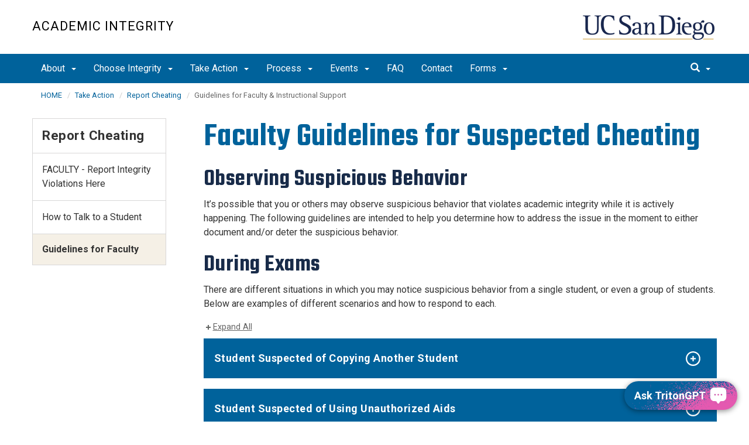

--- FILE ---
content_type: text/html; charset=UTF-8
request_url: https://academicintegrity.ucsd.edu/take-action/report-cheating/guidelines.html
body_size: 58305
content:
<!DOCTYPE html>
<html xmlns="http://www.w3.org/1999/xhtml" class="no-js" lang="en-US">
	<head>
		



 



    <meta charset="utf-8"/>
    <meta content="IE=edge" http-equiv="X-UA-Compatible"/>
    <meta content="initial-scale=1.0" name="viewport"/>
    <meta content="7MiYjX2ZghMOWvtKRWlar--c6mD2ose5EcbQFQ6szFA" name="google-site-verification"/>
    
    <title>Guidelines for Faculty &amp; Instructional Support</title>
    <meta content="University of California, San Diego" name="ORGANIZATION"/>
    <meta content="index,follow,noarchive" name="robots"/>
    <meta content="Academic-Integrity" name="SITE"/>
    <meta content="Guidelines for Faculty &amp; Instructional Support" name="PAGETITLE"/>
    <meta content="Information on how to handle active situations of suspected academic integrity violations for faculty." name="DESCRIPTION"/>
    <meta content="6b8e50ef0aaf69f510e23802e5e0c2bf" name="id"/>

   
    


    

		








 




<link href="//cdn.ucsd.edu/cms/decorator-5/styles/bootstrap.min.css" rel="stylesheet"/>
<link href="//cdn.ucsd.edu/cms/decorator-5/styles/base.min.css" rel="stylesheet"/>


        
    



    <link href="https://cdn.ucsd.edu/tritongpt/widget/css/tgpt.css" rel="stylesheet"/>
    <script src="https://cdn.ucsd.edu/tritongpt/widget/libraries/vue.global.prod.js" type="text/javascript"></script>
    <script src="https://cdn.ucsd.edu/tritongpt/widget/libraries/markdown-it.min.js" type="text/javascript"></script>

<!-- Site-specific CSS files -->
    
    
    
<!-- Other CSS files -->
<!--[if lt IE 9]>
<link rel="stylesheet" href="https://cdn.ucsd.edu/cms/decorator-5/styles/ie-support.css" />
<![endif]-->

<!-- Other JS files -->


<script src="https://cdn.ucsd.edu/cms/decorator-5/scripts/modernizr.min.js"></script>


        
    
    


<!-- Site-specific javascript files -->


    

<!--[if lt IE 9]>
<script src="https://cdn.ucsd.edu/cms/decorator-5/scripts/respond.min.js"></script>
<link href="https://cdn.ucsd.edu/cms/decorator-5/scripts/cross-domain/respond-proxy.html" id="respond-proxy" rel="respond-proxy" />
<link href="/_resources/cross-domain/respond.proxy.gif" id="respond-redirect" rel="respond-redirect" />
<script src="/_resources/cross-domain/respond.proxy.js"></script>
<![endif]-->


	</head>
	<body>
	    
		<header class="layout-header">
			<a class="sr-only skip-to-main" href="#main-content">Skip to main content</a>
			<div id="uc-emergency"></div>
			<!-- title section -->
			<section aria-label="Site Name" class="layout-title">
				<div class="layout-container container">
					




<a class="title-header title-header-large" href="/">
            Academic Integrity
    </a>
    
<a class="title-header title-header-short" href="/">
            AI
    </a>

    <a class="title-logo" href="http://www.ucsd.edu">UC San Diego</a>



				</div>
			</section>
		</header>
		
		<div class="navmenu navmenu-default navmenu-fixed-left offcanvas" style="">
		






<ul class="nav navbar-nav navbar-right msearch">
		    <li>
			    <div class="search">
		            <button aria-label="search" class="search-toggle btn-default">
		                <span class="glyphicon glyphicon-search"></span> <span class="caret"></span>
		            </button>

		            <div class="search-content" id="search-m">

                        <form action="/search/index.html" method="get">
                            <label for="search-scope" style="display:none;">Search</label>
                            <select class="search-scope" id="search-scope-m" name="search-scope">
                                                                    <option selected="selected" value="academicintegrity">This Site</option>
                                                                <option value="default_collection">All UCSD Sites</option>
                                <option value="faculty-staff">Faculty/Staff</option>
                            </select>
                        
                            <div class="input-group">
                                <label for="q-m" style="display:none;">Search Term</label>
                                <input autofocus="autofocus" class="form-control search-term" id="q-m" name="search-term-m" placeholder="Search..." type="search"/>
                            </div>
                            <input class="sr-only" type="submit" value="Submit"/>
                        </form>

                    </div>
        </div>
    </li>
</ul>










  
<button aria-controls="navbar" class="navbar-toggle sr-only" data-canvas="body" data-target=".navmenu" data-toggle="offcanvas" type="button">Close Nav</button>

<ul class="nav navmenu-nav">
                       
                                                                                          
                                                                                                                                                           
                                                                                                                                                   
                                 
                                 
                 
          
          <li class="dropdown open "><a href="../../about/index.html">About <span class="caret"></span>          </a>
                   
                                                                                           <ul class="dropdown-menu navmenu-nav">
                                                                                                                                                           <li><a href="../../about/reports-statistics.html">Reports and Statistics</a></li>
                                                                                                                                                   <li><a href="../../about/career-staff.html">Career Staff</a></li>
                        </ul>
       
                             </li>
                                
                                                                                 
                                                             
                                                                                                                                                                                                                                                          
                                                                                                                                                   
                                                                                                                                                   
                                                                                                                                                   
                                 
                                 
                 
          
          <li class="dropdown open "><a href="../../choose-integrity/index.html">Choose Integrity <span class="caret"></span>          </a>
                   
                                                                                  <ul class="dropdown-menu navmenu-nav">
                                                             <li><a href="../../choose-integrity/integrity-tutorial/index.html">Integrity Tutorial</a></li>
                                                                                                                                                                                                                                                          <li><a href="../../choose-integrity/gen-ai/index.html">Artificial Intelligence in Education</a></li>
                                                                                                                                                   <li><a href="../../choose-integrity/ai-training/index.html">After Education</a></li>
                                                                                                                                                   <li><a href="../../choose-integrity/define-cheating/index.html">Cheating Defined</a></li>
                                                                                                                                                   <li><a href="../../choose-integrity/learn-more.html">Learn More</a></li>
                        </ul>
       
                             </li>
                                
                                                                                          
                                                                                                                                                           
                                                                                                                                                   
                                                                                                                                                   
                                                                                                                                                   
                                                                                                                                                   
                                                                                                                                                   
                                                                                                                                                   
                                 
                                 
                 
          
          <li class="dropdown open "><a href="../index.html">Take Action <span class="caret"></span>          </a>
                   
                                                                                           <ul class="dropdown-menu navmenu-nav">
                                                                                                                                                           <li><a href="../cheating-to-use-chatgpt.html">Is It Cheating to Use ChatGPT?</a></li>
                                                                                                                                                   <li><a href="../faculty-top10-tips.html">Top 10 Tips for Instructors</a></li>
                                                                                                                                                   <li><a href="../students-top10-tips.html">Top 10 Tips for Students</a></li>
                                                                                                                                                   <li><a href="index.html">Report Cheating</a></li>
                                                                                                                                                   <li><a href="../promote-integrity/index.html">Promote Integrity</a></li>
                                                                                                                                                   <li><a href="../prevent-cheating/index.html">Prevent Cheating</a></li>
                                                                                                                                                   <li><a href="../get-involved/index.html">Get Involved</a></li>
                        </ul>
       
                             </li>
                                
                                                                                          
                                                                                                                                                           
                                                                                                                                                   
                                                                                                                                                   
                                                                                                                                                   
                                                                                                                                                   
                                                                                                                                                   
                                                                                                                                                   
                                                                                                                                                   
                                 
                                 
                 
          
          <li class="dropdown open "><a href="../../process/index.html">Process  <span class="caret"></span>          </a>
                   
                                                                                           <ul class="dropdown-menu navmenu-nav">
                                                                                                                                                           <li><a href="../../process/policy.html">UC San Diego Academic Integrity Policy</a></li>
                                                                                                                                                   <li><a href="../../process/after-report.html">When Cheating is Suspected</a></li>
                                                                                                                                                   <li><a href="../../process/students-rights.html">Student's Rights</a></li>
                                                                                                                                                   <li><a href="../../process/help.html">Get Help</a></li>
                                                                                                                                                   <li><a href="../../process/consequences/index.html">Consequences of Cheating </a></li>
                                                                                                                                                   <li><a href="../../process/airb/index.html">Academic Integrity Reviews</a></li>
                                                                                                                                                   <li><a href="../../process/appeals/index.html">Appeals</a></li>
                                                                                                                                                   <li><a href="../../process/faq-post-resolution/index.html">Post-Resolution FAQ</a></li>
                        </ul>
       
                             </li>
                                
                                                                                 
                                                             
                                                                                                                                                   
                                                                                                                                                   
                                                                                                                                                   
                                                                                                                                                   
                                                                                                                                                   
                                                                                                                                                   
                                                                                                                                        
                                 
                 
          
          <li class="dropdown open "><a href="../../events/index.html">Events <span class="caret"></span>          </a>
                   
                                                                                  <ul class="dropdown-menu navmenu-nav">
                                                             <li><a href="../../events/ai-and-ai-podcasts.html">Podcasts</a></li>
                                                                                                                                                   <li><a href="../../events/show-your-courage.html">Show Your Courage</a></li>
                                                                                                                                                   <li><a href="../../events/aio-resource-calendar.html">Resource Calendar</a></li>
                                                                                                                                                   <li><a href="../../events/virtual-symposium.html">GenAI &amp; AI Virtual Symposium</a></li>
                                                                                                                                                   <li><a href="../../events/contests/index.html">Contests</a></li>
                                                                                                                                                   <li><a href="../../events/integrity-awards/index.html">UC San Diego Integrity Awards</a></li>
                                                                                                                                                   <li><a href="../../events/Integrity Awareness Week.html">International Day of Action</a></li>
                                                                                                                               </ul>
       
                             </li>
                                
                                                                                                                                                                                    
                
        <li class=""><a href="../../faq/index.html">FAQ</a>
          
                   
                                                                                                                                                                                </li>
                                
                                                                                                                                                                                    
                
        <li class=""><a href="../../contact/index.html">Contact</a>
          
                   
                                                                                                                                                                                </li>
                                
                                                                                          
                                                                                                                                                           
                                                                                                                                                   
                                                                                                                                                   
                                                                                                                                                   
                                                                                                                                                   
                                 
                                 
                 
          
          <li class="dropdown open "><a href="../../forms/index.html">Forms <span class="caret"></span>          </a>
                   
                                                                                           <ul class="dropdown-menu navmenu-nav">
                                                                                                                                                           <li><a href="../../forms/form-integrity-agreement-cse.html">Integrity Agreement_CSE</a></li>
                                                                                                                                                   <li><a href="../../forms/form-integrity-agreement-fmph.html">Integrity Agreement_FMPH </a></li>
                                                                                                                                                   <li><a href="../../forms/form-integrity-agreement-physics.html">Integrity Agreement_Physics</a></li>
                                                                                                                                                   <li><a href="../../forms/form-pledge.html">Take the Pledge</a></li>
                                                                                                                                                   <li><a href="../../forms/presentations_request_form.html">Presentation Request Form</a></li>
                        </ul>
       
                             </li>
         </ul>

		</div>
		
		<nav class="navbar navbar-default navbar-static-top">
			<div class="container">
			    
                <div class="navbar-header">
        			<button aria-controls="navbar" aria-expanded="false" class="navbar-toggle" data-canvas="body" data-target=".navmenu" data-toggle="offcanvas" type="button">
          			    <span class="sr-only">Toggle navigation</span>
    
          					<div class="col-sm-1 mobile-nav-bars">
          				    <span class="icon-bar"></span>
          				    <span class="icon-bar"></span>
          				    <span class="icon-bar"></span>
             				</div>
              			<div class="col-sm-1 mobile-nav-icon">
                          MENU
          			    </div>
          			    
                    </button>
                    
                    <div class="col-sm-4 pull-right visible-xs-block">
                        <img alt="UC San Diego Logo" class="img-responsive header-logo" src="https://cdn.ucsd.edu/cms/decorator-5/styles/img/ucsd-footer-logo-white.png"/>
                    </div>
                    
                </div>
                
                <div class="navbar-collapse collapse" id="navbar">
			    
    	            








<ul class="nav navbar-nav navbar-nav-list">
                       
                                                                                          
                                                                                                                                                           
                                                                                                                                                   
                                 
                                 
                 
          
          <li class="dropdown "><a aria-expanded="false" class="dropdown-toggle" data-close-others="true" data-hover="dropdown" href="../../about/index.html">About <span class="caret"></span>          </a>
                   
                                                                                           <ul class="dropdown-menu">
                                                                                                                                                           <li><a href="../../about/reports-statistics.html">Reports and Statistics</a></li>
                                                                                                                                                   <li><a href="../../about/career-staff.html">Career Staff</a></li>
                        </ul>
       
                             </li>
                                
                                                                                 
                                                             
                                                                                                                                                                                                                                                          
                                                                                                                                                   
                                                                                                                                                   
                                                                                                                                                   
                                 
                                 
                 
          
          <li class="dropdown "><a aria-expanded="false" class="dropdown-toggle" data-close-others="true" data-hover="dropdown" href="../../choose-integrity/index.html">Choose Integrity <span class="caret"></span>          </a>
                   
                                                                                  <ul class="dropdown-menu">
                                                             <li><a href="../../choose-integrity/integrity-tutorial/index.html">Integrity Tutorial</a></li>
                                                                                                                                                                                                                                                          <li><a href="../../choose-integrity/gen-ai/index.html">Artificial Intelligence in Education</a></li>
                                                                                                                                                   <li><a href="../../choose-integrity/ai-training/index.html">After Education</a></li>
                                                                                                                                                   <li><a href="../../choose-integrity/define-cheating/index.html">Cheating Defined</a></li>
                                                                                                                                                   <li><a href="../../choose-integrity/learn-more.html">Learn More</a></li>
                        </ul>
       
                             </li>
                                
                                                                                          
                                                                                                                                                           
                                                                                                                                                   
                                                                                                                                                   
                                                                                                                                                   
                                                                                                                                                   
                                                                                                                                                   
                                                                                                                                                   
                                 
                                 
                 
          
          <li class="dropdown "><a aria-expanded="false" class="dropdown-toggle" data-close-others="true" data-hover="dropdown" href="../index.html">Take Action <span class="caret"></span>          </a>
                   
                                                                                           <ul class="dropdown-menu">
                                                                                                                                                           <li><a href="../cheating-to-use-chatgpt.html">Is It Cheating to Use ChatGPT?</a></li>
                                                                                                                                                   <li><a href="../faculty-top10-tips.html">Top 10 Tips for Instructors</a></li>
                                                                                                                                                   <li><a href="../students-top10-tips.html">Top 10 Tips for Students</a></li>
                                                                                                                                                   <li><a href="index.html">Report Cheating</a></li>
                                                                                                                                                   <li><a href="../promote-integrity/index.html">Promote Integrity</a></li>
                                                                                                                                                   <li><a href="../prevent-cheating/index.html">Prevent Cheating</a></li>
                                                                                                                                                   <li><a href="../get-involved/index.html">Get Involved</a></li>
                        </ul>
       
                             </li>
                                
                                                                                          
                                                                                                                                                           
                                                                                                                                                   
                                                                                                                                                   
                                                                                                                                                   
                                                                                                                                                   
                                                                                                                                                   
                                                                                                                                                   
                                                                                                                                                   
                                 
                                 
                 
          
          <li class="dropdown "><a aria-expanded="false" class="dropdown-toggle" data-close-others="true" data-hover="dropdown" href="../../process/index.html">Process  <span class="caret"></span>          </a>
                   
                                                                                           <ul class="dropdown-menu">
                                                                                                                                                           <li><a href="../../process/policy.html">UC San Diego Academic Integrity Policy</a></li>
                                                                                                                                                   <li><a href="../../process/after-report.html">When Cheating is Suspected</a></li>
                                                                                                                                                   <li><a href="../../process/students-rights.html">Student's Rights</a></li>
                                                                                                                                                   <li><a href="../../process/help.html">Get Help</a></li>
                                                                                                                                                   <li><a href="../../process/consequences/index.html">Consequences of Cheating </a></li>
                                                                                                                                                   <li><a href="../../process/airb/index.html">Academic Integrity Reviews</a></li>
                                                                                                                                                   <li><a href="../../process/appeals/index.html">Appeals</a></li>
                                                                                                                                                   <li><a href="../../process/faq-post-resolution/index.html">Post-Resolution FAQ</a></li>
                        </ul>
       
                             </li>
                                
                                                                                 
                                                             
                                                                                                                                                   
                                                                                                                                                   
                                                                                                                                                   
                                                                                                                                                   
                                                                                                                                                   
                                                                                                                                                   
                                                                                                                                        
                                 
                 
          
          <li class="dropdown "><a aria-expanded="false" class="dropdown-toggle" data-close-others="true" data-hover="dropdown" href="../../events/index.html">Events <span class="caret"></span>          </a>
                   
                                                                                  <ul class="dropdown-menu">
                                                             <li><a href="../../events/ai-and-ai-podcasts.html">Podcasts</a></li>
                                                                                                                                                   <li><a href="../../events/show-your-courage.html">Show Your Courage</a></li>
                                                                                                                                                   <li><a href="../../events/aio-resource-calendar.html">Resource Calendar</a></li>
                                                                                                                                                   <li><a href="../../events/virtual-symposium.html">GenAI &amp; AI Virtual Symposium</a></li>
                                                                                                                                                   <li><a href="../../events/contests/index.html">Contests</a></li>
                                                                                                                                                   <li><a href="../../events/integrity-awards/index.html">UC San Diego Integrity Awards</a></li>
                                                                                                                                                   <li><a href="../../events/Integrity Awareness Week.html">International Day of Action</a></li>
                                                                                                                               </ul>
       
                             </li>
                                
                                                                                                                                                                                    
                
        <li class=""><a href="../../faq/index.html">FAQ</a>
          
                   
                                                                                                                                                                                </li>
                                
                                                                                                                                                                                    
                
        <li class=""><a href="../../contact/index.html">Contact</a>
          
                   
                                                                                                                                                                                </li>
                                
                                                                                          
                                                                                                                                                           
                                                                                                                                                   
                                                                                                                                                   
                                                                                                                                                   
                                                                                                                                                   
                                 
                                 
                 
          
          <li class="dropdown "><a aria-expanded="false" class="dropdown-toggle" data-close-others="true" data-hover="dropdown" href="../../forms/index.html">Forms <span class="caret"></span>          </a>
                   
                                                                                           <ul class="dropdown-menu">
                                                                                                                                                           <li><a href="../../forms/form-integrity-agreement-cse.html">Integrity Agreement_CSE</a></li>
                                                                                                                                                   <li><a href="../../forms/form-integrity-agreement-fmph.html">Integrity Agreement_FMPH </a></li>
                                                                                                                                                   <li><a href="../../forms/form-integrity-agreement-physics.html">Integrity Agreement_Physics</a></li>
                                                                                                                                                   <li><a href="../../forms/form-pledge.html">Take the Pledge</a></li>
                                                                                                                                                   <li><a href="../../forms/presentations_request_form.html">Presentation Request Form</a></li>
                        </ul>
       
                             </li>
         </ul>

    	            
    	            <div class="btn-nav"></div>
    		
    				





<ul class="nav navbar-nav navbar-right">
		    <li>
			    <div class="search">
		            <button aria-label="search" class="search-toggle btn-default">
		                <span class="glyphicon glyphicon-search"></span> <span class="caret"></span>
		            </button>

		            <div class="search-content" id="search">

                        <form action="/search/index.html" id="cse-search-box" method="get">
                            <label class="sr-only" for="search-scope">Search Scope</label>
                            <select class="search-scope" id="search-scope" name="search-scope">
                                                                    <option selected="selected" value="academicintegrity">This Site</option>
                                                                <option value="default_collection">All UCSD Sites</option>
                                <option value="faculty-staff">Faculty/Staff</option>
                            </select>
                        
                            <div class="input-group">
                                <label for="q" id="search-term-label" style="display:none;">Search Term</label>
                                <input autofocus="autofocus" class="form-control search-term" id="q" name="search-term" placeholder="Search..." type="search"/>
                            </div>
                            <input class="sr-only" type="submit" value="Submit"/>
                        </form>

                    </div>
        </div>
    </li>
</ul>



				
				</div><!--end nav collapse -->

			</div>
		</nav>
		<main class="layout-main" id="main-content">
		    










			<div class="container">
			    <div class="row">
				    

<div class="container">
    <div class="row">
        <ol aria-label="Breadcrumb" class="breadcrumb breadcrumbs-list">
        
                                                    
                                    
                        
                                    
                                   <li><a href="../../index.html">HOME</a></li>
                                
                                                        
                                    
                        
                                    
                                   <li><a href="../index.html">Take Action</a></li>
                                
                                                        
                                    
                        
                                                                            <li><a href="index.html">Report Cheating</a></li>
                    
                                                            
                                                            
                    <li aria-current="page">Guidelines for Faculty &amp; Instructional Support</li>
                                            
        </ol>
    </div>
</div>
				</div>
			</div>
			<div class="container">
			    <div class="row">
				    






<!-- display the main content -->
<section aria-label="Main Content" class="col-xs-12 col-md-9 main-section pull-right">
                            
                                        

        
    

                            <h1>Faculty Guidelines for Suspected Cheating</h1>
<h2>Observing Suspicious Behavior</h2>
<p><span class="TrackedChange SCXW165440948 BCX0"><span class="TextRun SCXW165440948 BCX0" data-contrast="auto" lang="EN-US" xml:lang="EN-US"><span class="NormalTextRun SCXW165440948 BCX0">It&#8217;s</span><span class="NormalTextRun SCXW165440948 BCX0"> possible that you </span></span></span><span class="TrackedChange SCXW165440948 BCX0"><span class="TextRun SCXW165440948 BCX0" data-contrast="auto" lang="EN-US" xml:lang="EN-US"><span class="NormalTextRun SCXW165440948 BCX0">or others may</span></span></span><span class="TrackedChange SCXW165440948 BCX0"><span class="TextRun SCXW165440948 BCX0" data-contrast="auto" lang="EN-US" xml:lang="EN-US"><span class="NormalTextRun SCXW165440948 BCX0"> </span></span></span><span class="TrackedChange SCXW165440948 BCX0"><span class="TextRun SCXW165440948 BCX0" data-contrast="auto" lang="EN-US" xml:lang="EN-US"><span class="NormalTextRun SCXW165440948 BCX0">observe</span></span></span><span class="TrackedChange SCXW165440948 BCX0"><span class="TextRun SCXW165440948 BCX0" data-contrast="auto" lang="EN-US" xml:lang="EN-US"><span class="NormalTextRun SCXW165440948 BCX0"> suspicious behavior </span></span></span><span class="TrackedChange SCXW165440948 BCX0"><span class="TextRun SCXW165440948 BCX0" data-contrast="auto" lang="EN-US" xml:lang="EN-US"><span class="NormalTextRun SCXW165440948 BCX0">that violates academic integrity while it is actively happening. The following guidelines are </span></span></span><span class="TrackedChange SCXW165440948 BCX0"><span class="TextRun SCXW165440948 BCX0" data-contrast="auto" lang="EN-US" xml:lang="EN-US"><span class="NormalTextRun SCXW165440948 BCX0">intended to help you </span><span class="NormalTextRun SCXW165440948 BCX0">de</span></span></span><span class="TrackedChange SCXW165440948 BCX0"><span class="TextRun SCXW165440948 BCX0" data-contrast="auto" lang="EN-US" xml:lang="EN-US"><span class="NormalTextRun SCXW165440948 BCX0">termine</span><span class="NormalTextRun SCXW165440948 BCX0"> how to address </span></span></span><span class="TrackedChange SCXW165440948 BCX0"><span class="TextRun SCXW165440948 BCX0" data-contrast="auto" lang="EN-US" xml:lang="EN-US"><span class="NormalTextRun SCXW165440948 BCX0">the issue in the moment to either document and/or deter the suspicious behavior.</span></span></span></p>
<h2>During Exams</h2>
<p>There are different situations in which you may notice suspicious behavior from a single student, or even a group of students. Below are examples of different scenarios and how to respond to each.</p>
                                            <div class="drawer-wrapper">
                    <div class="drawer dark-theme">
                                                                <h2>
            <a href="#">Student Suspected of Copying Another Student</a>
        </h2>
                <div>
            <h3>Example</h3>
<p>You observe a student glancing over at their neighbor's exam paper for extended periods of time.</p>
<h3>What to Do</h3>
<p>Do not stop the student from completing the exam. If possible, ask another person (i.e., proctor, IA/TA) to observe the student and make note of their observations, but do not let them know what you observed yet.</p>
<ul>
<li>Compare notes and if you both noted the same behaviors, discreetly interrupt the behavior but allow the student to complete their exam.
<ul>
<li>Make notes of the behavior and the names/ seat numbers of the neighboring students to compare their exams afterwards.
<ul>
<li>Highlight anything that suggests copying occurred (e.g., same incorrect answers, same answers with different versions of exams, etc).</li>
</ul>
</li>
<li>If possible, move the student to another seat preferably away from other students.</li>
</ul>
</li>
<li>If proctors/ instructional assistants/ teaching assistants observed the behavior first, they should notify you as the instructor of record immediately.
<ul>
<li>Anyone who observed behaviors should write down their observations as soon as possible after the incident while their memory is fresh; these observations should be submitted with an academic integrity report.</li>
</ul>
</li>
</ul>
        </div>
                                                                    <h2>
            <a href="#">Student Suspected of Using Unauthorized Aids</a>
        </h2>
                <div>
            <h3>Example</h3>
<p>During a closed booked/ notes exam, you observe a student looking down into their lap every few minutes. As you walk by, you notice a piece of paper with writing on it on their lap.&#160;</p>
<h3>What to Do</h3>
<p>Do not stop the student from completing the exam. If possible, ask another person (i.e., proctor, IA/TA) to observe the student and make note of their observations, but do not let them know what you observed yet.</p>
<ul>
<li>Compare notes and if you both noted the same behaviors, discreetly interrupt the behavior but allow the student to complete their exam.
<ul>
<li>Immediately confiscate the unauthorized aid (e.g., "cheat sheet", cell phone, etc.) and make notes of the behavior.
<ul>
<li>If confiscating a personal item that needs to be returned to the student after the exam, take photos that you can submit with an academic integrity report.</li>
</ul>
</li>
</ul>
</li>
<li>If proctors/ instructional assistants/ teaching assistants observed the behavior first, they should notify you as the instructor of record immediately.
<ul>
<li>Anyone who observed behaviors should write down their observations as soon as possible after the incident while their memory is fresh; these observations should be submitted with an academic integrity report.</li>
</ul>
</li>
</ul>
        </div>
                                                                    <h2>
            <a href="#">Students Suspected of Collaborating</a>
        </h2>
                <div>
            <h3>Example</h3>
<p>During an individual exam, you observe two students whispering to one another and it appears one student is looking at the other student's exam paper.</p>
<h3>What to Do</h3>
<p>Do not stop the students from completing their exams. If possible, ask another person (i.e., proctor, IA/TA) to observe the students and make note of their observations, but do not let them know what you observed yet.</p>
<ul>
<li>Compare notes and if you both noted the same behaviors, discreetly interrupt the behavior but allow the students to complete their exam.
<ul>
<li>Make notes of the behavior and the names/ seat numbers of the neighboring students to compare their exams afterwards.
<ul>
<li>Highlight anything that suggests copying occurred (e.g., same incorrect answers, same answers with different versions of exams, etc). for submission with a formal report.</li>
</ul>
</li>
<li>If possible, move one student to another seat preferably away from other students.</li>
</ul>
</li>
<li>If proctors/ instructional assistants/ teaching assistants observed the behavior first, they should notify you as the instructor of record immediately.
<ul>
<li>Anyone who observed behaviors should write down their observations as soon as possible after the incident while their memory is fresh; these observations should be submitted with an academic integrity report.</li>
</ul>
</li>
</ul>
        </div>
                                                </div>
                </div>

                                        

        
    

                            <h2><span>Report the Incident</span></h2>
<p><span>After the incident, y</span><span>ou have several options </span><span>to report the incident. Review </span><span>the process that follows <a href="../../process/after-report.html">when cheating is suspected</a>.</span></p>
<h2><span>Need Additional Guidance?</span> <span data-ccp-props="{}">&#160;</span></h2>
<p><a href="../../contact/index.html"><span>Contact </span></a><span><a href="../../contact/index.html">us</a>!</span></p>
                                
                            </section>




				    


 




 




















<section aria-label="Sidebar" class="col-xs-12 col-md-3 sidebar-section" role="complementary">
    
                <figure aria-label="Logo" id="site-logo" role="complementary">
            <logo/>
        </figure>
        
                            <article aria-label="Sidebar Nav" class="main-content-nav" role="navigation">
                                                                                                                                            
        
            <h2>
                                    <a href="index.html">Report Cheating</a>
                    </h2>
    
                                        
        
                            
        
    <ul class="navbar-list">
                
             
                                                            
                                                                                                                                    
                                                                
                                                                                                                                                                                    
             
                                                            
                                                                
                                                                
                                                                                                                                <li class="">
                    <a href="https://ucsd-advocate.symplicity.com/public_report/">
                FACULTY - Report Integrity Violations Here
            </a>
            </li>
                                                                                                                
             
                                                            
                                                                                                                                    
                                                                
                                                                                                                                <li class="">
                    <a href="talk-student.html">
                How to Talk to a Student 
            </a>
            </li>
                                                                                                                
             
                                                            
                                                                                                                                                            
                                                                
                                                                                                                                <li class="active">
                    Guidelines for Faculty
            </li>
                                                                                                            </ul>
                
            </article>
            
            
                            <custom/>
                </section>

			    </div>
			</div>
		</main>
		<footer class="footer">
			







<div class="container">
    <div class="row">
        <div class="col-sm-8">
        <p>
        <span>UC San Diego 9500 Gilman Dr. La Jolla, CA 92093 (858) 534-2230</span>
        <br/>
        <span>
        Copyright © <span class="footer-copyright-year">2025</span> Regents of the University of California.
        All rights reserved.
        </span>
        </p>
            <ul class="footer-links">
                <li><a href="https://accessibility.ucsd.edu/">Accessibility</a></li>
                <li><a href="https://ucsd.edu/about/privacy.html">Privacy</a></li>
                <li><a href="https://ucsd.edu/about/terms-of-use.html">Terms of Use</a></li>
                <li>
                        <a href="mailto:aio@ucsd.edu">Feedback</a>
            </li>
            </ul>
        </div>
        
        <div class="col-sm-4">
            <a href="https://ucsd.edu/"><img alt="UCSD homepage" class="img-responsive footer-logo" src="https://cdn.ucsd.edu/developer/decorator/5.0.2/img/ucsd-footer-logo-white.png"/></a>
        </div>
    </div>
</div>



<script src="https://cdn.ucsd.edu/cms/decorator-5/scripts/jquery.min.js"></script>
<script src="https://cdn.ucsd.edu/cms/decorator-5/scripts/bootstrap.min.js"></script>
<script src="https://www.ucsd.edu/common/_emergency-broadcast/message.js"></script>
<script src="https://cdn.ucsd.edu/cms/decorator-5/scripts/vendor.min.js"></script>
<script src="https://cdn.ucsd.edu/cms/decorator-5/scripts/base.min.js"></script>


        
    


<!-- Site-specific javascript files -->




                        




<script>
    $(document).ready(function() {
      $('.js-activated').dropdownHover().dropdown();
    });
  </script>

        
    <script src="https://cdn.ucsd.edu/cms/decorator-5/scripts/decorator.js" type="text/javascript"></script>
    
    <script type="text/javascript">
    (function($) {
        $(document).ready(function() {
            initCopyright();
        });
    })(jQuery);
    </script>
            <!-- Global site tag (gtag.js) - Google Analytics -->
<script async="" src="https://www.googletagmanager.com/gtag/js?id=G-F5HQJ3RJHQ"></script>
<script>// <![CDATA[
window.dataLayer = window.dataLayer || [];
  function gtag(){dataLayer.push(arguments);}
  gtag('js', new Date());

  gtag('config', 'G-F5HQJ3RJHQ', {'cookie_domain': 'academicintegrity.ucsd.edu'});
// ]]></script>
    





 


<script src="https://cdn.ucsd.edu/tritongpt/widget/js/tgpt-loader.js" type="text/javascript"></script>

		</footer>
	</body>
</html>